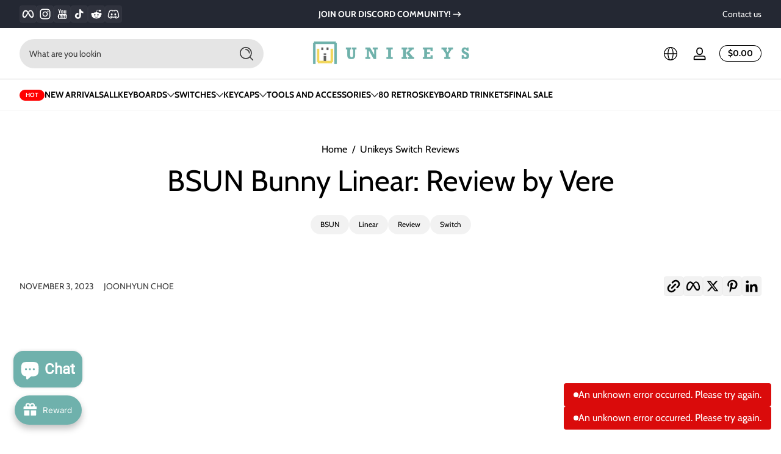

--- FILE ---
content_type: text/css
request_url: https://unikeyboards.com/cdn/shop/t/16/assets/section-announcement-bar.css?v=177914153435817418331738270678
body_size: -264
content:
.announcement-bar__wrapper{display:grid;grid-template-columns:1fr auto 1fr;align-items:center;padding-top:.25rem;padding-bottom:.25rem}.announcement-bar__wrapper .announcement-slider{display:flex;align-items:center;justify-content:center;gap:0;font-size:.875rem;font-weight:var(--font-body-weight-bold);width:100%;max-width:35rem}.announcement-bar__wrapper .announcement-slider .slider-container .slider-slide{display:flex;align-items:center;justify-content:center}.announcement-bar__wrapper .announcement-slider .slider-container .slider-slide a{display:inline-flex;align-items:center;text-align:center;gap:.5rem}.announcement-bar__wrapper .announcement-slider .slider-container .slider-slide a .icon{width:1.25rem;transition:transform .3s cubic-bezier(0,0,.3,1)}.announcement-bar__wrapper .announcement-slider .slider-container .slider-slide:hover a .icon{transform:translate(.25rem)}.announcement-bar__wrapper .announcement-slider .nav-button{visibility:hidden;opacity:0}.announcement-bar__wrapper .announcement-slider .nav-button .icon{width:.875rem;opacity:.5}.announcement-bar__wrapper .announcement-slider.slider--installed:hover .nav-button{visibility:visible;opacity:1}.announcement-bar__wrapper .social-list{display:flex;align-items:center}.announcement-bar__wrapper .social-list .list-social{column-gap:.5rem;row-gap:.25rem}.announcement-bar__wrapper .social-list .list-social .social-item{--icon-width: 1.25rem}.announcement-bar__wrapper .social-list .list-social.social-style--icon{column-gap:.875rem}.announcement-bar__wrapper .utility-links{display:flex;align-items:center;justify-content:flex-end;gap:1rem;font-size:.875rem}@media screen and (max-width: 1199px){.announcement-bar__wrapper{display:flex;align-items:center;justify-content:center}.announcement-bar__wrapper .social-list,.announcement-bar__wrapper .utility-links{display:none}}
/*# sourceMappingURL=/cdn/shop/t/16/assets/section-announcement-bar.css.map?v=177914153435817418331738270678 */


--- FILE ---
content_type: text/css
request_url: https://unikeyboards.com/cdn/shop/t/16/assets/section-main-article.css?v=100539519776053588921738270679
body_size: 44
content:
.main-article .banner:before{padding-bottom:28rem}.main-article .banner .banner-content .banner-content-main .text-content-heading{line-height:1}.main-article .banner .banner-content .banner-content-main .article-tags{display:inline-flex;flex-wrap:wrap;align-items:center;justify-content:center;gap:.5rem;margin-top:2rem}.main-article .banner .banner-content .banner-content-main .article-tags span{padding:.5rem 1rem;border-radius:9999px;background:rgb(var(--color-foreground),.05);font-size:.75rem}.main-article .banner .banner-content .banner-content-bottom{display:flex;align-items:center;justify-content:space-between;gap:.5rem}.main-article .banner .banner-content .banner-content-bottom .article-author{font-size:.875rem}.main-article .banner .banner-content .banner-content-bottom .article-share{display:inline-flex;align-items:center;gap:.5rem}.main-article .banner .banner-content .banner-content-bottom .article-share .list-social{gap:.5rem}.main-article .banner .banner-content .banner-content-bottom .article-share .list-social .social-item{--icon-width: 1.5rem}.main-article .article-main{display:flex;align-items:flex-start;justify-content:center;gap:3rem;padding-top:3rem;padding-bottom:3rem}.main-article .article-main .article-main-detail .article-template .article-image{margin-bottom:2rem;border-radius:var(--medium-radius)}.main-article .article-main .article-main-detail .article-template-nav{display:flex;align-items:center;justify-content:space-between;margin-top:3rem}.main-article .article-main .article-comments{margin-top:2rem}.main-article .article-main .article-comments .comments-form-wrapper{padding-top:2rem;border-top:1px solid rgba(var(--color-foreground),.1)}.main-article .article-main .article-comments .comments-form-wrapper .comment-count{padding:.5rem 1rem;background:rgba(var(--color-foreground),.05);border-radius:9999px}.main-article .article-main .article-comments .comments-list{margin-top:2rem}.main-article .article-main .article-comments .comments-list .content-list{list-style:none;padding:0;margin:0}.main-article .article-main .article-comments .comments-list .content-list li{display:flex;align-items:center;gap:2rem;padding:1rem 0}.main-article .article-main .article-comments .comments-list .content-list li .avatar{flex:0 0 auto;width:4rem;height:4rem;font-size:2rem;font-weight:var(--font-body-weight-bold);background:rgba(var(--color-foreground),.05);color:rgba(var(--color-foreground),.1);text-transform:uppercase;border-radius:9999px;display:inline-flex;align-items:center;justify-content:center}.main-article .article-main .article-comments .comments-list .content-list li .comment-detail{flex:1 1 auto}.main-article .article-main .article-comments .comments-list .content-list li .comment-detail .comment-header{display:flex;align-items:center;justify-content:space-between;font-size:.875rem;margin-bottom:.5rem}.main-article .article-main .article-comments .comments-list .content-list li:not(:last-child){border-bottom:1px solid rgba(var(--color-foreground),.1)}.main-article .article-main aside>*:not(:last-child){margin-bottom:2rem}.main-article .article-main aside .related-list h3{font-size:1.25rem}.main-article .article-main aside .related-list li:not(:last-child){margin-bottom:1rem}.main-article .article-main aside .advertisement{border-radius:var(--medium-radius)}@media screen and (max-width: 749px){.main-article .banner .banner-content .banner-content-main .text-content-heading{font-size:2rem}.main-article .banner .banner-content .banner-content-bottom{flex-direction:column}.main-article .article-main{flex-direction:column;gap:2rem}.main-article .article-main>*{width:100%}}@media screen and (min-width: 750px){.main-article .article-main .article-main-detail{max-width:60rem;width:100%}.main-article .article-main aside{width:30rem}.main-article .article-main.article--has-aside{justify-content:space-between}.main-article .article-main.aside-position--left .article-main-detail{order:2}}
/*# sourceMappingURL=/cdn/shop/t/16/assets/section-main-article.css.map?v=100539519776053588921738270679 */


--- FILE ---
content_type: text/css
request_url: https://unikeyboards.com/cdn/shop/t/16/assets/section-footer.css?v=15908955210460268511738270678
body_size: 93
content:
.footer .footer-content-top{padding:2rem 0}.footer .footer-content-top .footer-blocks{list-style:none;padding:0;margin:0}.footer .footer-content-top .footer-blocks .footer-block .footer-block-heading{font-size:1rem}.footer .footer-content-top .footer-blocks .footer-block .footer-block-content .list-social .social-item{--icon-width: 1.5rem}.footer .footer-content-top .footer-blocks .footer-block.footer-block--image img,.footer .footer-content-top .footer-blocks .footer-block.footer-block--image svg{height:auto}.footer .footer-content-top .footer-blocks .footer-block.footer-block--image svg{background:rgba(var(--color-foreground),.05)}.footer .footer-content-top .footer-blocks .footer-block.footer-block--image .image-width--small img,.footer .footer-content-top .footer-blocks .footer-block.footer-block--image .image-width--small svg{width:min(40%,20rem)}.footer .footer-content-top .footer-blocks .footer-block.footer-block--image .image-width--medium img,.footer .footer-content-top .footer-blocks .footer-block.footer-block--image .image-width--medium svg{width:min(70%,40rem)}.footer .footer-content-top .footer-blocks .footer-block.footer-block--image .image-width--large img,.footer .footer-content-top .footer-blocks .footer-block.footer-block--image .image-width--large svg{width:min(90%,60rem)}.footer .footer-content-top .footer-blocks .footer-block.footer-block--menu .footer-block-content li:not(:last-child){margin-bottom:.5rem}@media screen and (max-width: 749px){.footer .footer-content-top .footer-blocks .footer-block.footer-block--menu .details-disclosure summary{padding:.25rem 0}}.footer .footer-content-top .footer-blocks .footer-block.footer-block--newsletter .footer-block-content>*:not(:first-child){margin-top:1rem}.footer .footer-content-top .footer-blocks .footer-block.footer-block--brand .footer-block-content>*:not(:first-child){margin-top:.5rem}.footer .footer-content-top .footer-blocks .footer-block.footer-block--brand .footer-block-content>*.list-social,.footer .footer-content-top .footer-blocks .footer-block.footer-block--brand .footer-block-content>*.button-group{margin-top:1rem}.footer .footer-content-top .footer-blocks .footer-block.footer-block--brand .footer-block-content .brand-contact-item .link{display:inline-flex;align-items:center;gap:.5rem}.footer .footer-content-top .footer-blocks .footer-block.footer-block--brand .footer-block-content .brand-contact-item .link .icon{width:1rem}.footer .footer-content-top .footer-blocks .footer-block.footer-block--brand .footer-block-content .download-button .icon{width:1.25rem}.footer .footer-content-top .footer-blocks .footer-block.footer-block--rating .shop-rating-box{position:relative;display:inline-block}.footer .footer-content-top .footer-blocks .footer-block.footer-block--rating .shop-rating-box .rating-bar{padding:.75rem;line-height:0}.footer .footer-content-top .footer-blocks .footer-block.footer-block--rating .shop-rating-box .rating-info{padding:1rem}.footer .footer-content-top .footer-blocks .footer-block.footer-block--rating .shop-rating-box .rating-info .rating-value{display:inline-block;margin-bottom:0}.footer .footer-content-top .footer-blocks .footer-block.footer-block--rating .shop-rating-box:hover .rating-info .rating-value{animation:bounceScale .3s ease}@media screen and (min-width: 750px){.footer .footer-content-top .footer-blocks .footer-block{padding-left:var(--padding-left, 0)}}.footer .footer-content-middle{padding:1rem 0;display:flex;align-items:center;flex-wrap:wrap;justify-content:space-between;gap:1rem}.footer .footer-content-middle .footer-trust-badge{line-height:0}.footer .footer-content-middle .footer-trust-badge svg{width:5rem;height:auto}.footer .footer-content-middle .footer-payments{line-height:0}.footer .footer-content-middle .footer-payments ul{display:flex;align-items:center;flex-wrap:wrap;gap:.5rem}.footer .footer-content-middle .footer-payments ul .icon{width:2.4rem}.footer .footer-content-bottom{padding:1rem 0;display:flex;justify-content:space-between;gap:1rem;border-top:1px solid rgba(var(--color-foreground),.2);font-size:.875rem}.footer .footer-content-bottom .footer-copyright a{color:inherit;text-decoration:none}.footer .footer-content-bottom .footer-copyright a:hover{opacity:.75}.footer .footer-content-bottom .footer-policies{display:flex;flex-wrap:wrap;gap:.5rem}.footer .footer-content-bottom .footer-policies li{position:relative;display:inline-flex;align-items:center;gap:.5rem}.footer .footer-content-bottom .footer-policies li:not(:last-child):after{content:"";display:inline-block;width:1px;height:.5rem;background:rgba(var(--color-foreground),.5)}@media screen and (max-width: 749px){.footer .footer-content-bottom{flex-direction:column}}.footer.footer--has-top-border{border-top:1px solid rgba(var(--color-foreground),.2)}
/*# sourceMappingURL=/cdn/shop/t/16/assets/section-footer.css.map?v=15908955210460268511738270678 */


--- FILE ---
content_type: text/javascript
request_url: https://unikeyboards.com/cdn/shop/t/16/assets/keyword-related-results.js?v=35987033033076202421738270678
body_size: -68
content:
customElements.get("keyword-related-results")||customElements.define("keyword-related-results",class extends HTMLElement{constructor(){super();const url=this.constructQueryUrl();if(this.resultsContainer=this.querySelector(".results-container"),!url||!this.resultsContainer)return this.remove();this.observer=new IntersectionObserver((entries,observer)=>{entries[0].isIntersecting&&(observer.disconnect(),this.fetchContent(url))},{rootMargin:"0px 0px 400px 0px"}),this.observer.observe(this)}disconnectedCallback(){this.observer&&this.observer.disconnect()}fetchContent(url){fetch(url).then(response=>{if(!response.ok)throw new Error(`Network response was not ok: ${response.statusText}`);return response.text()}).then(text=>{this.renderHtml(text)}).catch(error=>{this.remove(),popToast(window.variantStrings.unknownError,"error")})}renderHtml(text){const sourceDomTemplate=new DOMParser().parseFromString(text,"text/html").querySelector(`#${this.id} template`);sourceDomTemplate?(this.resultsContainer.replaceWith(sourceDomTemplate.content.cloneNode(!0)),initializeScrollLazyImageTrigger(),initializeToolTipTrigger()):this.remove()}constructQueryUrl(){const query=this.dataset.keyword;if(!query)return null;const baseUrl=this.dataset.searchUrl,type=this.dataset.type||"product",params=new URLSearchParams({q:query,type,section_id:this.dataset.section,ose:"false"});return`${baseUrl}?${params.toString()}`}});
//# sourceMappingURL=/cdn/shop/t/16/assets/keyword-related-results.js.map?v=35987033033076202421738270678


--- FILE ---
content_type: text/javascript
request_url: https://unikeyboards.com/cdn/shop/t/16/assets/autopopup-modal.js?v=65681913360278056061738270677
body_size: -97
content:
customElements.get("autopopup-modal")||customElements.define("autopopup-modal",class extends ModalDialog{constructor(){super(),this.delay=parseInt(this.getAttribute("data-delay")),this.frequency=parseInt(this.getAttribute("data-frequency"));const lastShowTime=getCookie("popup_newsletter_frequency"),frequencyInSeconds=this.frequency*86400,currentTime=Math.floor(Date.now()/1e3);!window.Shopify.designMode&&(lastShowTime==null||currentTime-lastShowTime>=frequencyInSeconds)&&(setCookie("popup_newsletter_frequency",currentTime),setTimeout(()=>{this.show()},this.delay*1e3))}}),customElements.get("autopopup-age-verifier")||customElements.define("autopopup-age-verifier",class extends ModalDialog{constructor(){super(),this.boundHandleDecline=this.handleDecline.bind(this),this.boundHandleSatisfy=this.handleSatisfy.bind(this),this.boundHandleReturn=this.handleReturn.bind(this);const debugModel=this.hasAttribute("data-debug-model"),lastVerified=getCookie("autopopup_age_verifier"),currentTime=Math.floor(Date.now()/1e3);(debugModel||!window.Shopify.designMode&&(lastVerified==null||currentTime-lastVerified>7*86400))&&this.show()}show(){super.show(),this.querySelector("button[data-declined]")?.addEventListener("click",this.boundHandleDecline),this.querySelector("button[data-satisfied]")?.addEventListener("click",this.boundHandleSatisfy)}hide(){super.hide(),this.querySelector("button[data-declined]")?.removeEventListener("click",this.boundHandleDecline),this.querySelector("button[data-satisfied]")?.removeEventListener("click",this.boundHandleSatisfy),this.querySelector("button[data-return]")?.removeEventListener("click",this.boundHandleReturn)}handleDecline(){this.classList.add("age-verifier--has-decline"),this.querySelector("button[data-return]")?.addEventListener("click",this.boundHandleReturn)}handleSatisfy(){const currentTime=Math.floor(Date.now()/1e3);setCookie("autopopup_age_verifier",currentTime),this.hide()}handleReturn(){this.classList.remove("age-verifier--has-decline")}});
//# sourceMappingURL=/cdn/shop/t/16/assets/autopopup-modal.js.map?v=65681913360278056061738270677
